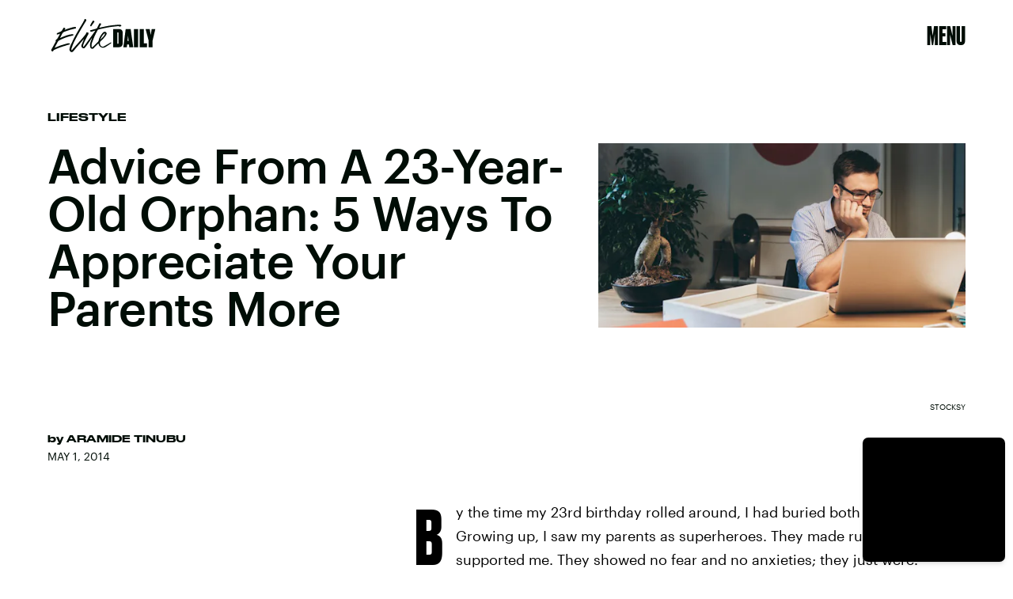

--- FILE ---
content_type: text/html; charset=utf-8
request_url: https://www.google.com/recaptcha/api2/aframe
body_size: 268
content:
<!DOCTYPE HTML><html><head><meta http-equiv="content-type" content="text/html; charset=UTF-8"></head><body><script nonce="0GA8p5LS5jKIxSTrvi3B7Q">/** Anti-fraud and anti-abuse applications only. See google.com/recaptcha */ try{var clients={'sodar':'https://pagead2.googlesyndication.com/pagead/sodar?'};window.addEventListener("message",function(a){try{if(a.source===window.parent){var b=JSON.parse(a.data);var c=clients[b['id']];if(c){var d=document.createElement('img');d.src=c+b['params']+'&rc='+(localStorage.getItem("rc::a")?sessionStorage.getItem("rc::b"):"");window.document.body.appendChild(d);sessionStorage.setItem("rc::e",parseInt(sessionStorage.getItem("rc::e")||0)+1);localStorage.setItem("rc::h",'1769228156718');}}}catch(b){}});window.parent.postMessage("_grecaptcha_ready", "*");}catch(b){}</script></body></html>